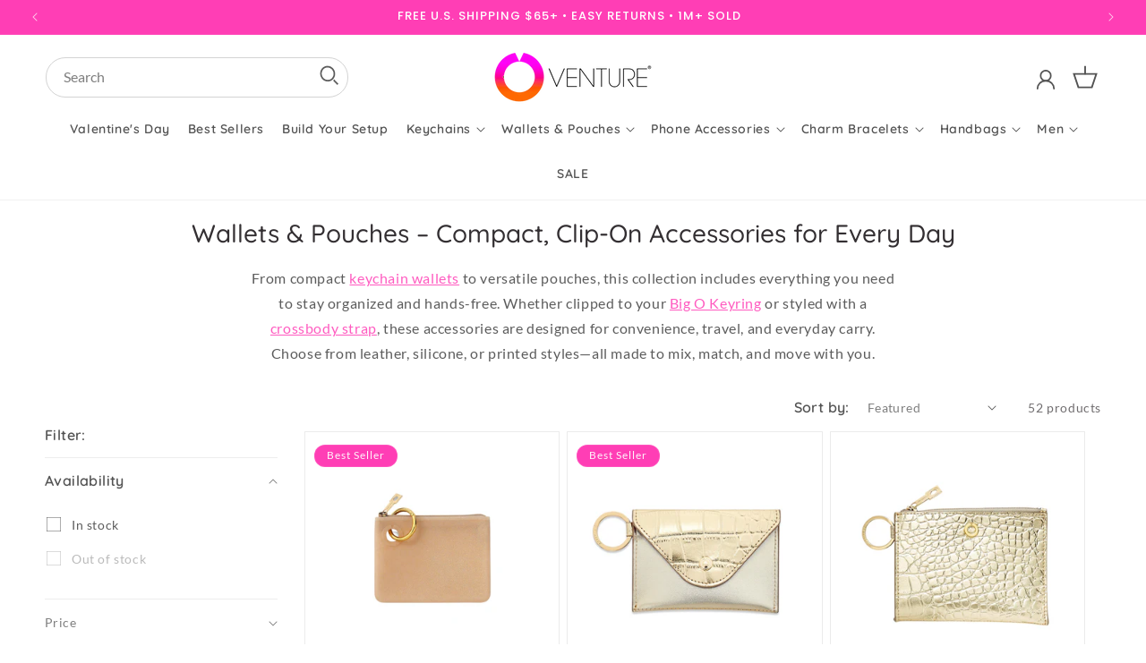

--- FILE ---
content_type: application/x-javascript
request_url: https://www.goldendev.win/shopify/add-to-cart/shop/status/o-venture-3.myshopify.com.js?58988093
body_size: -144
content:
var addtc_settings_updated = 1671644904;